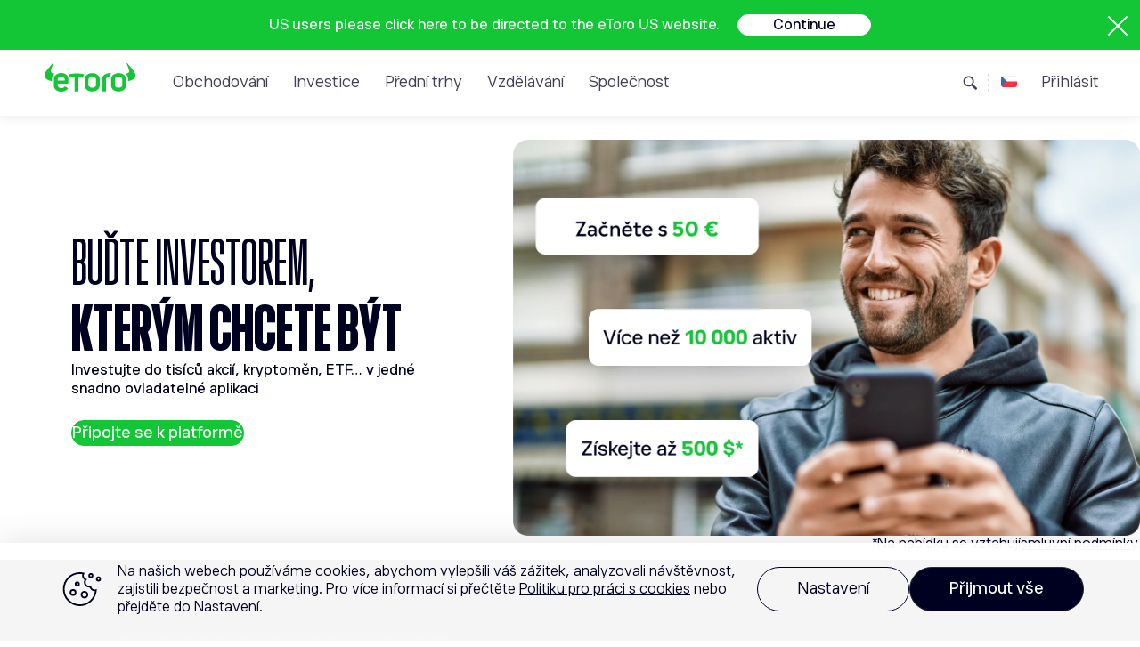

--- FILE ---
content_type: image/svg+xml
request_url: https://marketing.etorostatic.com/cache1/hp/v_254/images/portfolio/apple-colored.svg
body_size: 5942
content:
<svg width="212" height="212" viewBox="0 0 212 212" fill="none" xmlns="http://www.w3.org/2000/svg">
<foreignObject x="-45" y="-45" width="301.848" height="301.848"><div xmlns="http://www.w3.org/1999/xhtml" style="backdrop-filter:blur(22.5px);clip-path:url(#bgblur_0_7226_25183_clip_path);height:100%;width:100%"></div></foreignObject><g opacity="0.9" filter="url(#filter0_d_7226_25183)" data-figma-bg-blur-radius="45">
<rect width="211.848" height="211.848" rx="7.5" fill="#000021"/>
<path d="M35.8651 154.264C33.6847 154.264 31.7645 153.89 30.1048 153.141C28.4776 152.36 27.1758 151.319 26.1995 150.017C25.2557 148.683 24.6862 147.202 24.4909 145.575L24.3444 143.817H30.6906L30.837 145.331C31.0648 146.502 31.5855 147.414 32.3992 148.064C33.2453 148.683 34.4006 148.992 35.8651 148.992C37.3622 148.992 38.5175 148.634 39.3311 147.918C40.1772 147.202 40.6003 146.177 40.6003 144.843V142.841C40.6003 141.637 40.1772 140.709 39.3311 140.059C38.5175 139.375 37.3459 139.033 35.8163 139.033H31.7157V134.201H35.7675C37.1994 134.201 38.2897 133.875 39.0382 133.224C39.8193 132.573 40.2098 131.662 40.2098 130.491V128.294C40.2098 127.057 39.8193 126.097 39.0382 125.414C38.2571 124.73 37.1994 124.388 35.8651 124.388C34.5308 124.388 33.4568 124.714 32.6432 125.365C31.8622 125.983 31.3415 126.829 31.0811 127.903L31.0323 129.368H24.6373L24.7838 127.61C25.1743 125.072 26.3134 123.022 28.2009 121.459C30.0885 119.897 32.6595 119.116 35.9139 119.116C38.0619 119.116 39.9494 119.491 41.5766 120.239C43.2039 120.988 44.4405 122.045 45.2867 123.412C46.1654 124.746 46.6047 126.292 46.6047 128.05V129.856C46.6047 131.516 46.1979 132.915 45.3843 134.054C44.6033 135.193 43.4642 136.039 41.9672 136.593C43.5618 137.146 44.7985 137.992 45.6772 139.131C46.5559 140.27 46.9953 141.686 46.9953 143.378V145.233C46.9953 147.023 46.5396 148.601 45.6284 149.968C44.7172 151.303 43.4154 152.36 41.7231 153.141C40.0308 153.89 38.0781 154.264 35.8651 154.264ZM61.8063 154.264C59.398 154.264 57.2989 153.743 55.5089 152.702C53.719 151.661 52.3196 150.131 51.3107 148.113C50.3344 146.063 49.8462 143.622 49.8462 140.791V131.955C49.8462 127.692 50.9202 124.437 53.0681 122.192C55.216 119.914 58.1288 118.775 61.8063 118.775C65.4838 118.775 68.3965 119.914 70.5444 122.192C72.7249 124.437 73.8151 127.692 73.8151 131.955V140.742C73.8151 143.606 73.3107 146.063 72.3018 148.113C71.3255 150.131 69.9261 151.661 68.1036 152.702C66.3136 153.743 64.2145 154.264 61.8063 154.264ZM61.8063 148.601C63.5637 148.601 64.898 147.999 65.8092 146.795C66.7204 145.591 67.1923 143.801 67.2249 141.425L67.2737 131.467C67.2737 129.091 66.8018 127.317 65.858 126.146C64.9468 124.942 63.5962 124.34 61.8063 124.34C60.0814 124.34 58.7308 124.942 57.7545 126.146C56.8107 127.35 56.3388 129.124 56.3388 131.467V141.425C56.3388 143.769 56.8107 145.559 57.7545 146.795C58.7308 147.999 60.0814 148.601 61.8063 148.601ZM86.6189 135.685H89.3067L77.6769 153.776H74.9891L86.6189 135.685ZM85.9728 154.034C85.0079 154.034 84.2326 153.75 83.6468 153.182C83.061 152.613 82.7681 151.863 82.7681 150.933V149.15C82.7681 148.219 83.061 147.479 83.6468 146.927C84.2326 146.376 85.0079 146.1 85.9728 146.1C86.9032 146.1 87.6526 146.385 88.2212 146.953C88.7898 147.504 89.0741 148.237 89.0741 149.15V150.933C89.0741 151.863 88.7898 152.613 88.2212 153.182C87.6526 153.75 86.9032 154.034 85.9728 154.034ZM85.9469 152.148C86.2571 152.148 86.5155 152.036 86.7223 151.812C86.929 151.588 87.0324 151.295 87.0324 150.933V149.176C87.0324 148.814 86.929 148.521 86.7223 148.297C86.5155 148.073 86.2571 147.961 85.9469 147.961C85.6023 147.961 85.3267 148.073 85.1199 148.297C84.9304 148.504 84.8356 148.797 84.8356 149.176V150.933C84.8356 151.312 84.9304 151.614 85.1199 151.838C85.3267 152.044 85.6023 152.148 85.9469 152.148ZM78.4263 143.361C77.4787 143.361 76.712 143.085 76.1262 142.534C75.5404 141.982 75.2475 141.242 75.2475 140.311V138.528C75.2475 137.598 75.5318 136.857 76.1004 136.305C76.6862 135.737 77.4615 135.453 78.4263 135.453C79.3739 135.453 80.132 135.737 80.7006 136.305C81.2692 136.857 81.5535 137.598 81.5535 138.528V140.311C81.5535 141.242 81.2692 141.982 80.7006 142.534C80.132 143.085 79.3739 143.361 78.4263 143.361ZM78.4005 141.5C78.7278 141.5 78.9863 141.397 79.1758 141.19C79.3826 140.966 79.4859 140.664 79.4859 140.285V138.502C79.4859 138.158 79.3826 137.882 79.1758 137.675C78.9863 137.451 78.7278 137.339 78.4005 137.339C78.0731 137.339 77.8061 137.451 77.5993 137.675C77.4098 137.882 77.315 138.158 77.315 138.502V140.285C77.315 140.664 77.4098 140.966 77.5993 141.19C77.8061 141.397 78.0731 141.5 78.4005 141.5Z" fill="white"/>
<rect opacity="0.4" x="22.1477" y="177.182" width="147.331" height="12.5183" rx="6.25915" fill="white"/>
<path d="M54.2257 62.3076C51.8723 64.6083 49.2758 64.2497 46.8008 63.1649C44.1696 62.0583 41.7641 61.9883 38.9852 63.1649C35.5245 64.6696 33.6879 64.2322 31.6037 62.3076C19.8367 50.1041 21.5736 31.5144 34.9471 30.8146C38.1906 30.9895 40.4615 32.6211 42.372 32.7567C45.2116 32.1749 47.9298 30.5084 50.9692 30.7271C54.6209 31.0245 57.352 32.4767 59.1757 35.088C51.6639 39.637 53.4442 49.6098 60.3437 52.4092C58.9629 56.0615 57.1913 59.6701 54.2214 62.3382L54.2257 62.3076ZM42.1114 30.6834C41.7597 25.2596 46.1235 20.7981 51.1429 20.3607C51.8333 26.6155 45.4982 31.2957 42.1114 30.6834Z" fill="white"/>
</g>
<defs>
<filter id="filter0_d_7226_25183" x="-45" y="-45" width="301.848" height="301.848" filterUnits="userSpaceOnUse" color-interpolation-filters="sRGB">
<feFlood flood-opacity="0" result="BackgroundImageFix"/>
<feColorMatrix in="SourceAlpha" type="matrix" values="0 0 0 0 0 0 0 0 0 0 0 0 0 0 0 0 0 0 127 0" result="hardAlpha"/>
<feOffset/>
<feGaussianBlur stdDeviation="15"/>
<feComposite in2="hardAlpha" operator="out"/>
<feColorMatrix type="matrix" values="0 0 0 0 0 0 0 0 0 0 0 0 0 0 0 0 0 0 0.4 0"/>
<feBlend mode="normal" in2="BackgroundImageFix" result="effect1_dropShadow_7226_25183"/>
<feBlend mode="normal" in="SourceGraphic" in2="effect1_dropShadow_7226_25183" result="shape"/>
</filter>
<clipPath id="bgblur_0_7226_25183_clip_path" transform="translate(45 45)"><rect width="211.848" height="211.848" rx="7.5"/>
</clipPath></defs>
</svg>


--- FILE ---
content_type: image/svg+xml
request_url: https://marketing.etorostatic.com/cache1/hp/v_254/images/sponsorship/2024/prem.svg
body_size: 9594
content:
<svg width="194" height="170" viewBox="0 0 194 170" fill="none" xmlns="http://www.w3.org/2000/svg">
<g clip-path="url(#clip0_58_534)">
<path d="M28.9615 40.061H0V69.1865H14.9009V60.66H29.31C31.8105 60.66 33.9217 60.414 35.6844 59.9836L43.0016 47.3783C42.0383 43.1765 38.3694 40.061 28.9615 40.061ZM27.9367 49.9608C27.9367 50.9447 27.3423 51.8465 25.3131 51.8465H14.8804V48.0137H25.3131C27.3423 48.0137 27.9367 48.8335 27.9367 49.8993V49.9813V49.9608ZM119.146 60.9674L114.842 68.3667L114.37 69.1865H86.8026V40.061H121.954V48.0137H101.458V50.4732H121.729V56.4992L120.601 58.4464H101.478V60.9469H119.146V60.9674ZM166.78 40.061H178.237V52.5024L168.563 69.166H153.744L162.107 54.757L145.914 69.166H138.823L139.396 54.757L131.034 69.166H116.256L133.166 40.061H152.801L152.145 53.0148L166.78 40.061ZM85.1833 40.3275C84.0355 40.143 82.7238 40.061 81.3095 40.061H49.089L32.1795 69.1865H45.5432C46.8754 66.3375 49.7244 63.304 53.4958 61.1109C59.6447 57.5035 65.8347 57.5035 67.3104 61.0904C68.2328 63.2835 67.1464 66.3375 64.7688 69.1865H76.0419L80.3052 61.8283C82.5188 58.0364 81.8014 55.4129 77.6611 54.511C79.6698 54.1421 82.6623 53.1788 85.1628 51.2726V40.3275H85.1833ZM71.8811 49.8583C71.2662 50.9037 70.1389 51.703 68.1098 51.703H57.2466L59.3783 48.0342H70.2414C72.2501 48.0342 72.5165 48.772 71.8811 49.8788V49.8583Z" fill="black"/>
<path d="M9.12093 100.219H0V71.134H23.448C33.1428 71.134 36.0738 74.4955 36.0738 78.6767V79.1482C36.0738 83.2884 32.5894 84.9282 30.6832 85.5226C33.6552 86.3014 36.1968 88.4945 36.1968 92.2044V96.4677C36.1968 98.8043 36.5042 99.5626 36.7502 100.034V100.239H27.4858C27.2193 99.8906 27.0553 99.4192 27.0553 98.3943V95.0329C27.0553 91.4665 25.4976 89.9088 20.9884 89.9088H9.10043V100.239L9.12093 100.219ZM9.12093 83.4524H22.9151C25.4976 83.4524 26.5839 82.2021 26.5839 80.6034V80.5624C26.5839 79.0457 25.5591 77.7544 22.9151 77.7544H9.12093V83.4524Z" fill="black"/>
<path d="M55.9758 100.649C40.378 100.649 37.8364 90.7079 37.8364 85.2353V71.1133H46.9778V84.6819C46.9778 88.4328 48.6586 93.0855 56.5907 93.0855C64.5228 93.0855 66.1216 88.4328 66.1216 84.6819V71.1133H75.222V85.2353C75.222 90.7079 72.291 100.649 57.3491 100.649H55.9348H55.9758Z" fill="black"/>
<path d="M96.1079 100.731C80.3461 100.731 76.7183 91.9377 76.7183 86.1167V85.0304C76.7183 79.3528 79.6903 70.6418 96.4154 70.6418H98.0961C114.391 70.6418 117.178 77.7131 117.363 81.6689V81.7099H107.668C107.442 81.0541 106.418 77.5697 97.3172 77.5697C88.2168 77.5697 86.2491 81.4025 86.2491 85.4198V85.8502C86.2491 89.6421 89.2211 93.6594 97.2352 93.6594C105.249 93.6594 108.488 90.298 108.488 89.5191V89.4371H97.0713V83.9236H117.568V100.218H112.095C111.972 99.1524 111.439 96.8978 110.927 95.6885C109.718 97.1643 105.926 100.731 96.9278 100.731H96.1079Z" fill="black"/>
<path d="M119.863 71.134H144.766C153.088 71.134 155.404 74.3315 155.404 77.7749V78.3283C155.404 82.0791 152.207 83.6164 150.792 84.0058C152.781 84.5182 157.044 86.2399 157.044 91.3231V91.8765C157.044 96.4882 154.42 100.239 144.992 100.239H119.843V71.1545L119.863 71.134ZM128.964 77.283V82.0177H143.188C145.73 82.0177 146.365 80.8494 146.365 79.6811V79.5991C146.365 78.3898 145.73 77.283 143.188 77.283H128.964ZM128.964 88.1871V93.8851H143.967C147.021 93.8851 147.554 92.2044 147.554 91.0361V90.8721C147.554 89.6219 146.96 88.1666 143.967 88.1666H128.964V88.1871Z" fill="black"/>
<path d="M169.362 88.966L153.805 71.134H165.099L174.138 81.8537L183.32 71.134H193.61L178.483 88.966V100.219H169.383V88.966H169.362Z" fill="black"/>
<path d="M2.31607 128.011C1.33224 126.679 0.819824 124.752 0.819824 122.211V122.17C0.819824 119.628 1.31174 117.702 2.31607 116.369C3.2999 115.037 4.75515 114.381 6.68181 114.381C8.60848 114.381 10.0432 115.037 11.0476 116.369C12.0519 117.702 12.5438 119.628 12.5438 122.17V122.211C12.5438 124.752 12.0519 126.679 11.0476 128.011C10.0432 129.344 8.58799 129.999 6.68181 129.999C4.77564 129.999 3.32039 129.344 2.31607 128.011ZM9.44884 126.904C10.0637 125.962 10.3507 124.527 10.3507 122.58V121.842C10.3507 119.895 10.0432 118.439 9.44884 117.476C8.83394 116.513 7.9321 116.041 6.68181 116.041C5.43153 116.041 4.52969 116.513 3.91479 117.476C3.32039 118.439 3.01295 119.895 3.01295 121.842V122.58C3.01295 124.527 3.32039 125.962 3.91479 126.904C4.50919 127.847 5.43153 128.319 6.68181 128.319C7.9321 128.319 8.83394 127.847 9.44884 126.904Z" fill="black"/>
<path d="M17.1351 129.753H15.0034V114.627H23.202V116.349H17.1351V121.104H22.6691V122.744H17.1351V129.774V129.753Z" fill="black"/>
<path d="M27.5472 129.753H25.4155V114.627H33.6141V116.349H27.5472V121.104H33.0812V122.744H27.5472V129.774V129.753Z" fill="black"/>
<path d="M37.939 129.753H35.8074V114.627H37.939V129.753Z" fill="black"/>
<path d="M41.8332 128.032C40.8698 126.72 40.3779 124.773 40.3779 122.231V122.19C40.3779 119.648 40.8493 117.722 41.8127 116.39C42.776 115.057 44.1698 114.401 46.0145 114.401C47.8591 114.401 48.843 114.873 49.7448 115.836C50.6262 116.779 51.1386 118.173 51.2616 119.997L49.2119 120.489C49.1709 118.993 48.884 117.865 48.3511 117.148C47.8181 116.431 47.0393 116.082 46.0145 116.082C44.9896 116.082 43.9648 116.553 43.4114 117.496C42.8375 118.439 42.5711 119.894 42.5711 121.862V122.6C42.5711 124.568 42.858 126.002 43.4319 126.945C44.0058 127.888 44.8872 128.359 46.0759 128.359C47.2647 128.359 47.9001 127.991 48.433 127.273C48.966 126.556 49.2734 125.428 49.3554 123.912L51.4665 124.465C51.2821 126.289 50.7286 127.663 49.8268 128.605C48.9045 129.548 47.6542 130.02 46.0555 130.02C44.4567 130.02 42.7965 129.364 41.8127 128.032H41.8332Z" fill="black"/>
<path d="M56.0374 129.753H53.9058V114.627H56.0374V129.753Z" fill="black"/>
<path d="M59.8702 129.753H57.759L62.3093 114.627H64.8303L69.401 129.753H67.1464L66.1831 126.433H60.8335L59.8702 129.753ZM61.2434 124.834H65.7732L64.5434 120.53C64.1949 119.341 63.8875 118.091 63.6005 116.759H63.3751C63.1291 118.07 62.8217 119.321 62.4732 120.53L61.2434 124.834Z" fill="black"/>
<path d="M79.1984 129.753H71.1228V114.627H73.2544V128.011H79.1779V129.733L79.1984 129.753Z" fill="black"/>
<path d="M84.9988 129.753V114.627H89.6925C91.2502 114.627 92.439 115.016 93.2589 115.775C94.0787 116.554 94.4886 117.66 94.4886 119.136V119.177C94.4886 120.653 94.0787 121.76 93.2589 122.518C92.439 123.276 91.2502 123.666 89.6925 123.666H87.1509V129.733H85.0193L84.9988 129.753ZM89.4055 122.047C90.3894 122.047 91.1272 121.821 91.6191 121.35C92.1111 120.878 92.3365 120.161 92.3365 119.218V119.177C92.3365 118.214 92.0906 117.476 91.6191 117.005C91.1477 116.533 90.3894 116.287 89.4055 116.287H87.1304V122.047H89.4055Z" fill="black"/>
<path d="M96.5589 129.753H94.4478L98.998 114.627H101.519L106.09 129.753H103.835L102.872 126.433H97.5222L96.5589 129.753ZM97.9527 124.834H102.482L101.253 120.53C100.904 119.341 100.597 118.091 100.31 116.759H100.084C99.8383 118.07 99.5309 119.321 99.1824 120.53L97.9527 124.834Z" fill="black"/>
<path d="M107.832 129.753V114.627H112.587C114.145 114.627 115.313 114.975 116.133 115.652C116.953 116.328 117.363 117.291 117.363 118.562V118.603C117.363 119.567 117.076 120.366 116.523 120.96C115.969 121.555 115.149 121.903 114.124 122.006V122.231C114.534 122.354 114.883 122.518 115.149 122.703C115.416 122.887 115.621 123.153 115.805 123.502C115.99 123.85 116.174 124.322 116.338 124.916L116.85 126.699C117.096 127.54 117.322 128.175 117.568 128.585C117.793 128.995 118.06 129.302 118.367 129.507L118.326 129.753H115.785C115.58 129.466 115.416 129.097 115.252 128.667C115.108 128.237 114.903 127.581 114.678 126.699L114.227 125.019C114.083 124.445 113.919 123.994 113.735 123.686C113.551 123.379 113.325 123.153 113.018 123.031C112.731 122.908 112.321 122.826 111.849 122.826H109.984V129.753H107.853H107.832ZM112.341 121.206C113.305 121.206 114.022 121.001 114.493 120.612C114.965 120.222 115.211 119.608 115.211 118.788V118.747C115.211 117.927 114.965 117.312 114.493 116.923C114.022 116.533 113.305 116.328 112.321 116.328H109.964V121.206H112.321H112.341Z" fill="black"/>
<path d="M124.496 129.753H122.364V116.349H118.367V114.627H128.492V116.349H124.496V129.753Z" fill="black"/>
<path d="M130.235 129.753V114.627H132.715L137.306 124.342C137.531 124.834 137.736 125.244 137.88 125.634C138.023 126.002 138.187 126.433 138.331 126.904H138.556C138.433 125.736 138.372 124.691 138.372 123.768V114.627H140.421V129.753H137.982L133.453 120.202C133.043 119.321 132.674 118.398 132.346 117.435L132.12 117.476C132.243 118.624 132.305 119.649 132.305 120.571V129.753H130.255H130.235Z" fill="black"/>
<path d="M151.879 129.753H143.311V114.627H151.653V116.349H145.463V121.001H151.141V122.559H145.463V128.032H151.899V129.753H151.879Z" fill="black"/>
<path d="M154.154 129.753V114.627H158.909C160.467 114.627 161.635 114.975 162.455 115.652C163.275 116.328 163.685 117.291 163.685 118.562V118.603C163.685 119.567 163.398 120.366 162.844 120.96C162.27 121.555 161.471 121.903 160.446 122.006V122.231C160.856 122.354 161.205 122.518 161.471 122.703C161.738 122.887 161.942 123.153 162.127 123.502C162.311 123.85 162.496 124.322 162.66 124.916L163.172 126.699C163.418 127.54 163.644 128.175 163.89 128.585C164.136 128.995 164.382 129.302 164.689 129.507L164.648 129.753H162.106C161.901 129.466 161.738 129.097 161.574 128.667C161.43 128.237 161.225 127.581 161 126.699L160.549 125.019C160.405 124.445 160.241 123.994 160.057 123.686C159.872 123.379 159.647 123.153 159.339 123.031C159.052 122.908 158.643 122.826 158.171 122.826H156.306V129.753H154.174H154.154ZM158.663 121.206C159.626 121.206 160.344 121.001 160.815 120.612C161.287 120.222 161.533 119.608 161.533 118.788V118.747C161.533 117.927 161.287 117.312 160.815 116.923C160.344 116.533 159.626 116.328 158.643 116.328H156.285V121.206H158.643H158.663Z" fill="black"/>
</g>
<defs>
<clipPath id="clip0_58_534">
<rect width="193.61" height="170" fill="white" transform="translate(0.175049)"/>
</clipPath>
</defs>
</svg>


--- FILE ---
content_type: image/svg+xml
request_url: https://marketing.etorostatic.com/cache1/hp/v_254/images/sponsorship/2024/west-ham.svg
body_size: 19938
content:
<svg width="63" height="62" viewBox="0 0 63 62" fill="none" xmlns="http://www.w3.org/2000/svg">
<g clip-path="url(#clip0_929_2563)">
<mask id="mask0_929_2563" style="mask-type:luminance" maskUnits="userSpaceOnUse" x="6" y="1" width="51" height="57">
<path d="M56.6584 1.54993H6.49023V57.3499H56.6584V1.54993Z" fill="white"/>
</mask>
<g mask="url(#mask0_929_2563)">
<path d="M56.6584 3.35598C49.0381 2.19705 40.5356 1.54993 31.573 1.54993C22.6104 1.54993 14.1106 2.19705 6.49023 3.35598V24.2872C6.49558 41.9784 16.7542 51.9282 31.1644 57.2182L31.5739 57.3499H31.5757L31.9842 57.2182C46.3953 51.9282 56.6522 41.9793 56.6576 24.2872V3.35598H56.6584Z" fill="#1BB1E7"/>
<path d="M54.9263 5.08827C47.832 4.00944 39.917 3.40771 31.573 3.40771C23.229 3.40771 15.3167 4.00944 8.22241 5.08827V24.9238C8.22775 41.3937 17.777 50.6563 31.1929 55.5805L31.5739 55.7024H31.5748L31.9558 55.5805C45.3717 50.6563 54.92 41.3937 54.9254 24.9238V5.08827H54.9263Z" fill="#8F2138"/>
<path d="M43.0992 46.6158C43.4686 46.9861 44.0605 46.5945 44.6676 45.9874C45.2739 45.3813 45.6655 44.7894 45.2961 44.4191L22.1395 21.8465C21.7701 21.4762 21.1088 21.5375 20.6628 21.9835C20.2169 22.4294 20.1555 23.0899 20.5258 23.4603L43.0992 46.6158Z" fill="#C7A13E"/>
<path d="M22.8576 21.5009L24.7518 19.273C24.7518 19.273 24.9307 19.0345 24.6521 18.6962C23.9213 17.807 22.4571 16.5101 22.4571 16.5101C22.2451 16.3516 22.1018 16.3899 21.8669 16.6151C20.7071 17.7269 17.7571 20.5779 17.5792 20.763C17.3557 20.9927 17.2534 21.1476 17.3255 21.5419C17.3976 21.9389 17.6085 22.5994 17.2436 23.2402L15.2497 26.378C15.0005 26.7607 14.9275 27.0998 15.1153 27.2832C15.2159 27.382 15.4696 27.496 15.9841 27.139C16.2306 26.9681 18.941 25.1433 19.8053 24.433C20.3118 24.0164 20.6972 23.6382 20.6972 23.6382L22.3333 22.0333C22.3333 22.0333 22.6778 21.695 22.8567 21.5L22.8576 21.5009Z" fill="#F5D34C"/>
<path d="M15.9976 26.9388C15.4314 27.3224 15.4332 27.3785 15.5124 27.3678C15.6371 27.3402 15.7928 27.2735 15.9851 27.1399C16.2317 26.969 18.942 25.1443 19.8064 24.4339C20.1634 24.1402 20.4598 23.8661 20.604 23.7299C20.158 23.8243 19.5901 24.0414 19.2447 24.3298C18.7819 24.7162 16.8076 26.3905 15.9976 26.9397V26.9388Z" fill="#C7A13E"/>
<path d="M22.8579 21.5011L24.7521 19.2731C24.7521 19.2731 24.8624 19.1254 24.7734 18.8966C24.7734 18.8966 24.6177 18.7204 24.0711 19.3577C23.6118 19.8936 23.3946 20.1019 23.0083 20.5648C22.7101 20.9217 22.4885 21.5172 22.3994 21.9694C22.508 21.8617 22.727 21.6435 22.8579 21.5011Z" fill="#C7A13E"/>
<path d="M20.1001 46.6157C19.7307 46.986 19.1388 46.5944 18.5317 45.9873C17.9256 45.3812 17.5339 44.7893 17.9033 44.419L41.0679 21.8374C41.4373 21.4671 42.0986 21.5285 42.5445 21.9745C42.9905 22.4204 43.052 23.081 42.6817 23.4513L20.1001 46.6157Z" fill="#C7A13E"/>
<path d="M19.8748 46.3934L41.488 24.1983C41.8573 23.828 41.7959 23.1675 41.3508 22.7215C41.1177 22.4884 40.8257 22.3611 40.5479 22.3451L17.9041 44.4192C17.5516 44.7726 17.8917 45.3271 18.4507 45.904C19.0061 46.4282 19.5357 46.7344 19.8757 46.3925L19.8748 46.3934Z" fill="#F5D34C"/>
<path d="M40.3503 21.4921L38.4561 19.2642C38.4561 19.2642 38.2772 19.0256 38.555 18.6873C39.2857 17.7981 40.75 16.5012 40.75 16.5012C40.9619 16.3427 41.1061 16.381 41.3402 16.6062C42.4999 17.7179 45.4499 20.569 45.6279 20.7541C45.8513 20.9838 45.9536 21.1387 45.8815 21.533C45.8103 21.9301 45.5985 22.5905 45.9634 23.2314L47.9573 26.3691C48.2066 26.7519 48.2796 27.091 48.0918 27.2744C47.9911 27.3731 47.7374 27.4871 47.223 27.1302C46.9764 26.9592 44.266 25.1344 43.4017 24.4242C42.8952 24.0076 42.5098 23.6293 42.5098 23.6293L40.8737 22.0244C40.8737 22.0244 40.5293 21.6861 40.3503 21.4912V21.4921Z" fill="#F5D34C"/>
<path d="M47.2105 26.93C47.7767 27.3137 47.7749 27.3697 47.6957 27.359C47.5711 27.3315 47.4153 27.2647 47.223 27.1312C46.9765 26.9603 44.2661 25.1355 43.4017 24.4253C43.0448 24.1314 42.7484 23.8573 42.6042 23.7212C43.0502 23.8155 43.618 24.0327 43.9634 24.321C44.4263 24.7074 46.3997 26.3817 47.2105 26.9309V26.93Z" fill="#C7A13E"/>
<path d="M40.3504 21.4922L38.4562 19.2642C38.4562 19.2642 38.3458 19.1165 38.4349 18.8877C38.4349 18.8877 38.5907 18.7115 39.1372 19.3487C39.5965 19.8846 39.8137 20.0929 40.1999 20.5558C40.4981 20.9127 40.7198 21.5082 40.8088 21.9604C40.7002 21.8527 40.4813 21.6346 40.3504 21.4922Z" fill="#C7A13E"/>
<path d="M43.9982 22.1382C43.8193 22.3162 43.531 22.3162 43.352 22.1382L42.3818 21.168C42.2028 20.99 42.2028 20.7007 42.3818 20.5227C42.5607 20.3437 42.8491 20.3437 43.028 20.5227L43.9982 21.4929C44.1771 21.6709 44.1771 21.9602 43.9982 22.1391V22.1382Z" fill="#C7A13E"/>
<path d="M22.7918 22.482C22.5104 22.4758 22.2069 22.596 21.9684 22.8336C21.5545 23.2475 21.4967 23.8626 21.8402 24.2062L31.6778 34.2726L33.2302 32.6757L22.7909 22.482H22.7918Z" fill="#F5D34C"/>
<path d="M45.2949 44.419L33.6219 33.0422C33.4386 33.1242 33.2667 33.2399 33.1163 33.3903C32.5084 33.9982 32.4612 34.9534 32.9738 35.6156L43.4141 46.3202C43.7578 46.6647 44.3078 46.2998 44.8721 45.7363C44.9674 45.6411 45.0572 45.5458 45.1382 45.4524C45.4391 45.0465 45.554 44.678 45.2949 44.4181V44.419Z" fill="#F5D34C"/>
<path d="M42.9175 21.5021C42.8979 21.5208 42.8668 21.5217 42.8472 21.5021C42.8276 21.4825 42.8276 21.4514 42.8472 21.4318L43.2922 20.9867C43.3119 20.9672 43.343 20.9672 43.3625 20.9867C43.3822 21.0063 43.3822 21.0375 43.3625 21.057L42.9175 21.5021Z" fill="#F5D34C"/>
<path d="M43.0644 21.6496C43.0458 21.6684 43.0147 21.6693 42.9959 21.6496C42.9773 21.631 42.9773 21.5999 42.9959 21.5811C43.0147 21.5625 43.0458 21.5625 43.0644 21.5811C43.0832 21.6008 43.0832 21.631 43.0644 21.6496Z" fill="#F5D34C"/>
<path d="M42.759 21.3442C42.7404 21.3628 42.7092 21.3628 42.6905 21.3442C42.6719 21.3255 42.6719 21.2943 42.6905 21.2756C42.7092 21.2569 42.7404 21.2569 42.759 21.2756C42.7787 21.2943 42.7778 21.3255 42.759 21.3442Z" fill="#F5D34C"/>
<path d="M43.1178 20.743L42.9656 20.5899C42.9459 20.5711 42.9148 20.5711 42.8953 20.5899C42.8756 20.6094 42.8756 20.6405 42.8953 20.6602L42.9193 20.6851C42.9282 20.694 42.9282 20.7083 42.9193 20.718L42.525 21.1124C42.5053 21.1319 42.5053 21.163 42.525 21.1818C42.5445 21.2013 42.5757 21.2013 42.5953 21.1818L42.9905 20.7866C43.0003 20.7804 43.0128 20.7804 43.0216 20.7883L43.0466 20.8133C43.0661 20.8328 43.0973 20.8319 43.1169 20.8133C43.1364 20.7936 43.1364 20.7625 43.1169 20.743H43.1178Z" fill="#F5D34C"/>
<path d="M43.9323 21.5632C43.9162 21.5409 43.8851 21.5365 43.8629 21.5525L43.6047 21.7395C43.594 21.7475 43.5788 21.7466 43.5691 21.7368C43.5602 21.7287 43.5593 21.7154 43.5638 21.7056L43.6162 21.5997C43.6252 21.5819 43.6225 21.5615 43.6109 21.5472C43.6109 21.5472 43.6092 21.5454 43.6083 21.5445C43.6083 21.5445 43.6083 21.5436 43.6074 21.5427C43.6074 21.5427 43.6065 21.5427 43.6056 21.5409C43.6056 21.5409 43.6038 21.5391 43.6029 21.5391C43.5887 21.5276 43.5682 21.525 43.5504 21.5338L43.4445 21.5863C43.4347 21.5917 43.4214 21.5899 43.4133 21.581C43.4035 21.5712 43.4026 21.5561 43.4107 21.5454L43.5976 21.2873C43.6135 21.265 43.6083 21.2338 43.5869 21.2178C43.5647 21.2018 43.5335 21.2071 43.5184 21.2286L43.149 21.7386C43.1347 21.7581 43.1373 21.7849 43.1534 21.8008C43.1534 21.8008 43.1552 21.8026 43.1561 21.8035C43.1703 21.8169 43.1926 21.8205 43.2112 21.8116L43.3928 21.7216C43.4026 21.7171 43.4151 21.7189 43.4232 21.727C43.432 21.7359 43.4329 21.7484 43.4275 21.759L43.3386 21.9388C43.3287 21.9575 43.3332 21.9788 43.3466 21.994C43.3466 21.994 43.3484 21.9949 43.3484 21.9958C43.3652 22.0127 43.3919 22.0144 43.4116 22.0003L43.9207 21.6309C43.943 21.6148 43.9473 21.5837 43.9314 21.5615L43.9323 21.5632Z" fill="#F5D34C"/>
<path d="M20.8265 20.5301C21.0045 20.709 21.0045 20.9974 20.8265 21.1763L19.8562 22.1465C19.6782 22.3254 19.3888 22.3254 19.2108 22.1465C19.0319 21.9676 19.0319 21.6793 19.2108 21.5003L20.1811 20.5301C20.3591 20.3511 20.6484 20.3511 20.8274 20.5301H20.8265Z" fill="#C7A13E"/>
<path d="M20.19 21.6107C20.2095 21.6304 20.2095 21.6615 20.19 21.681C20.1704 21.7007 20.1392 21.7007 20.1197 21.681L19.6746 21.236C19.655 21.2164 19.655 21.1853 19.6746 21.1656C19.6942 21.1461 19.7253 21.1461 19.745 21.1656L20.19 21.6107Z" fill="#F5D34C"/>
<path d="M20.3388 21.4634C20.3574 21.4822 20.3583 21.5133 20.3388 21.532C20.32 21.5507 20.2889 21.5507 20.2703 21.532C20.2515 21.5133 20.2506 21.4822 20.2703 21.4634C20.2889 21.4448 20.32 21.4448 20.3388 21.4634Z" fill="#F5D34C"/>
<path d="M20.0325 21.7693C20.0512 21.7881 20.0512 21.8192 20.0325 21.8378C20.0138 21.8566 19.9826 21.8566 19.964 21.8378C19.9453 21.8183 19.9453 21.7881 19.964 21.7693C19.9826 21.7498 20.0138 21.7507 20.0325 21.7693Z" fill="#F5D34C"/>
<path d="M19.4308 21.4112L19.2786 21.5634C19.259 21.5829 19.259 21.6141 19.2786 21.6337C19.2982 21.6532 19.3293 21.6532 19.348 21.6337L19.373 21.6096C19.3819 21.6008 19.3961 21.6008 19.4059 21.6096L19.7993 22.004C19.8189 22.0235 19.8501 22.0235 19.8696 22.004C19.8892 21.9844 19.8892 21.9532 19.8696 21.9337L19.4744 21.5384C19.4673 21.5296 19.4682 21.5162 19.4762 21.5073L19.5011 21.4824C19.5207 21.4627 19.5207 21.4316 19.5011 21.4121C19.4816 21.3924 19.4504 21.3924 19.4308 21.4121V21.4112Z" fill="#F5D34C"/>
<path d="M20.2514 20.5966C20.2292 20.6126 20.2238 20.6437 20.2407 20.666L20.4276 20.9241C20.4356 20.9349 20.4348 20.9499 20.4249 20.9597C20.417 20.9678 20.4036 20.9696 20.3938 20.9642L20.2879 20.9116C20.2701 20.9027 20.2496 20.9054 20.2354 20.917C20.2354 20.917 20.2354 20.917 20.2345 20.917C20.2345 20.917 20.2328 20.9179 20.2319 20.9188C20.2319 20.9188 20.231 20.9188 20.2301 20.9197C20.2301 20.9197 20.2292 20.9206 20.2283 20.9215C20.2283 20.9215 20.2265 20.9233 20.2265 20.9241C20.2149 20.9383 20.2122 20.9589 20.2212 20.9766L20.2737 21.0826C20.279 21.0932 20.2772 21.1057 20.2684 21.1138C20.2585 21.1235 20.2434 21.1244 20.2328 21.1164L19.9746 20.9286C19.9523 20.9125 19.9212 20.9179 19.906 20.9392C19.89 20.9615 19.8954 20.9927 19.9167 21.0078L20.4258 21.3772C20.4455 21.3914 20.4721 21.3887 20.4891 21.3728C20.4891 21.3728 20.4909 21.371 20.4909 21.3701C20.4909 21.3701 20.4909 21.3701 20.4918 21.3701C20.5051 21.3558 20.5086 21.3336 20.4988 21.3149L20.409 21.1333C20.4045 21.1235 20.4063 21.1111 20.4143 21.103C20.4233 21.0941 20.4365 21.0923 20.4464 21.0986L20.6261 21.1876C20.6449 21.1973 20.6662 21.193 20.6814 21.1805C20.6814 21.1805 20.6832 21.1787 20.6832 21.1778C20.6991 21.1608 20.7018 21.1342 20.6875 21.1146L20.3181 20.6054C20.3022 20.5832 20.2719 20.5787 20.2496 20.5948L20.2514 20.5966Z" fill="#F5D34C"/>
<path d="M22.4688 14.9758C21.5938 15.0586 20.7606 14.472 20.7366 13.5516C20.7099 12.7051 20.6832 11.8577 20.6565 11.0112C21.0535 10.98 21.2529 10.9649 21.6498 10.9373C21.674 11.7838 21.6979 12.6312 21.7228 13.4777C21.7353 13.8996 22.0175 14.1044 22.4394 14.0767C22.4981 14.0732 22.5276 14.0706 22.5863 14.067C23.0082 14.0393 23.2788 13.7991 23.2691 13.3771C23.2485 12.5297 23.2281 11.6832 23.2076 10.8358C23.6055 10.8118 23.8048 10.8011 24.2028 10.7806C24.2206 11.628 24.2384 12.4745 24.257 13.322C24.2713 14.2459 23.5075 14.9242 22.6156 14.966C22.5569 14.9695 22.5276 14.9713 22.4697 14.9758H22.4688Z" fill="white"/>
<path d="M24.9629 10.7499C25.4249 10.7276 25.6563 10.7178 26.1183 10.7C26.6372 11.5358 27.1535 12.3734 27.6653 13.2138C27.6697 13.2138 27.6724 13.2138 27.6769 13.2138C27.6689 12.3592 27.6599 11.5038 27.652 10.6493C28.0508 10.6386 28.2501 10.6332 28.648 10.6252C28.6595 11.9658 28.6702 13.3054 28.6818 14.6459C28.227 14.6557 27.9991 14.6611 27.5451 14.6744C27.0333 13.8368 26.517 13.0018 25.9981 12.1687C25.9936 12.1687 25.9909 12.1687 25.9865 12.1687C25.999 13.0215 26.0115 13.8742 26.0239 14.7269C25.6305 14.7429 25.4337 14.7518 25.0394 14.7706C25.0137 13.4309 24.9887 12.0904 24.9629 10.7507V10.7499Z" fill="white"/>
<path d="M29.3796 10.6139C29.7784 10.6077 29.9778 10.605 30.3766 10.6014C30.381 11.942 30.3864 13.2816 30.3908 14.6222C29.9965 14.6257 29.7998 14.6283 29.4054 14.6346C29.3966 13.294 29.3886 11.9544 29.3796 10.6139Z" fill="white"/>
<path d="M32.3813 11.4416C31.8686 11.439 31.6122 11.439 31.0995 11.4408C31.0995 11.1034 31.0995 10.9343 31.0986 10.5969C32.2878 10.5969 33.4771 10.6067 34.6654 10.629C34.6627 10.9663 34.6609 11.1354 34.6582 11.4728C34.1455 11.4612 33.8891 11.4568 33.3764 11.4506C33.371 12.5098 33.3658 13.569 33.3604 14.6273C32.966 14.6221 32.7694 14.6203 32.375 14.6185C32.3777 13.5592 32.3795 12.5 32.3821 11.4416H32.3813Z" fill="white"/>
<path d="M35.3871 10.6453C36.2871 10.672 37.1861 10.7049 38.0851 10.7441C38.0789 11.0815 38.0754 11.2506 38.0691 11.5879C37.3899 11.5559 37.0508 11.5425 36.3717 11.5194C36.3672 11.8114 36.3654 11.9582 36.3619 12.2502C36.9146 12.2689 37.1914 12.2796 37.7442 12.3045C37.738 12.6418 37.7353 12.81 37.7291 13.1474C37.1772 13.1234 36.9021 13.1118 36.3502 13.0932C36.3458 13.3967 36.344 13.5489 36.3395 13.8524C37.0454 13.8765 37.3988 13.8907 38.1047 13.9245C38.0985 14.2618 38.0949 14.4301 38.0886 14.7675C37.1736 14.7274 36.2586 14.6936 35.3435 14.665C35.3578 13.3246 35.3729 11.9849 35.3871 10.6444V10.6453Z" fill="white"/>
<path d="M38.8418 10.7732C39.4791 10.8052 39.7977 10.8239 40.4342 10.864C41.5905 10.9076 42.4992 11.8529 42.4672 13.0127C42.4361 14.1512 41.4622 14.9924 40.3318 14.8838C39.7025 14.8438 39.3874 14.8259 38.7581 14.7939C38.7856 13.4542 38.8142 12.1137 38.8418 10.7741V10.7732ZM40.314 14.0372C40.9959 14.08 41.4231 13.7061 41.4454 12.9362C41.4667 12.1716 41.0422 11.7461 40.3728 11.7043C40.1503 11.69 40.039 11.6838 39.8165 11.6704C39.7977 12.4484 39.78 13.2255 39.7612 14.0034C39.982 14.0168 40.0923 14.0231 40.3131 14.0372H40.314Z" fill="white"/>
<path d="M12.3213 6.06985C12.8393 6.00398 13.0984 5.97283 13.6173 5.91231C13.8496 7.05344 14.0819 8.19546 14.3152 9.33661C14.3205 9.33661 14.3241 9.33571 14.3294 9.33482C14.5956 8.13761 14.8617 6.93951 15.1278 5.74229C15.5747 5.69423 15.7981 5.67108 16.2449 5.62658C16.5049 6.76949 16.7639 7.91329 17.0229 9.05621C17.0283 9.05621 17.0318 9.05621 17.0371 9.05533C17.2891 7.86435 17.5401 6.67247 17.7928 5.48148C18.3038 5.43609 18.5593 5.41473 19.0711 5.37378C18.6447 7.09349 18.2184 8.81411 17.7928 10.5347C17.1929 10.5881 16.8938 10.6157 16.2939 10.6753C16.0901 9.70868 15.8862 8.74289 15.6824 7.77621C15.677 7.77621 15.6735 7.77621 15.6681 7.778C15.4643 8.78651 15.2605 9.79501 15.0575 10.8026C14.4531 10.8676 14.1505 10.9014 13.547 10.9727C13.1384 9.33838 12.7307 7.70412 12.3222 6.06985H12.3213Z" fill="white"/>
<path d="M44.8651 5.44507C45.4214 5.49313 45.7 5.51805 46.2554 5.57146C46.623 6.65563 46.9897 7.74069 47.3564 8.82575C47.3618 8.82575 47.3654 8.82574 47.3707 8.82753C47.7374 7.81813 48.1042 6.80962 48.4709 5.80022C49.0211 5.86076 49.2952 5.8928 49.8443 5.95866C50.147 7.68016 50.4497 9.40166 50.7523 11.1232C50.2423 11.0591 49.9877 11.0279 49.4776 10.9674C49.3281 9.84316 49.1785 8.71893 49.0299 7.59471C49.0246 7.59471 49.022 7.59382 49.0157 7.59293C48.6543 8.66019 48.2929 9.72656 47.9324 10.7938C47.4856 10.7457 47.2621 10.7226 46.8153 10.679C46.4468 9.53696 46.0783 8.39492 45.7098 7.2529C45.7044 7.2529 45.7009 7.2529 45.6955 7.25201C45.5647 8.34686 45.4338 9.4426 45.303 10.5375C44.7832 10.4912 44.5233 10.4689 44.0034 10.428C44.29 8.76789 44.5775 7.10693 44.8642 5.44684L44.8651 5.44507Z" fill="white"/>
<path d="M19.5642 5.3447C20.7009 5.25925 21.8384 5.18448 22.9769 5.11951C22.9519 5.54498 22.9404 5.75772 22.9154 6.1832C22.2105 6.22325 21.5055 6.26776 20.8014 6.31405C20.8014 6.68167 20.8014 6.86503 20.8014 7.23265C21.4913 7.18459 21.8366 7.16323 22.5265 7.12317V8.18331C21.8357 8.22336 21.4913 8.24472 20.8014 8.29279C20.8014 8.67465 20.8014 8.86514 20.8014 9.247C21.5384 9.19627 22.2763 9.14997 23.0152 9.10992C23.0152 9.53362 23.0152 9.74547 23.0152 10.1701C21.8643 10.235 20.7151 10.3116 19.5651 10.3979C19.5651 8.71382 19.5651 7.02971 19.5651 5.3456L19.5642 5.3447Z" fill="white"/>
<path d="M28.7941 5.98006C28.1549 5.99074 27.8354 5.99786 27.1963 6.01566C27.1963 5.59196 27.1963 5.37923 27.1963 4.95553C28.6748 4.91815 30.1524 4.89945 31.6308 4.89856C31.6308 5.32226 31.6308 5.535 31.6308 5.9587C30.9918 5.95692 30.6722 5.9587 30.0331 5.96404C30.0331 7.29478 30.0331 8.62551 30.0331 9.95624C29.5373 9.96069 29.2899 9.96336 28.7941 9.97226C28.7941 8.64153 28.7941 7.31079 28.7941 5.98006Z" fill="white"/>
<path d="M33.6887 4.9093C34.1846 4.91554 34.432 4.9191 34.9278 4.92978V6.95125C35.6434 6.96815 36.36 6.98774 37.0757 7.01089V4.98942C37.5714 5.00633 37.8189 5.01613 38.3138 5.03749V10.0898C37.8189 10.0685 37.5705 10.0587 37.0757 10.0418V8.06301C36.36 8.03987 35.6443 8.02029 34.9278 8.00337V9.98211C34.432 9.97233 34.1846 9.96787 33.6887 9.96165C33.6887 8.27753 33.6887 6.59341 33.6887 4.9093Z" fill="white"/>
<path d="M42.0201 9.23312C41.341 9.18683 41.001 9.16547 40.3209 9.12719C40.1989 9.54466 40.1384 9.75295 40.0165 10.1704C39.5073 10.1428 39.2528 10.1304 38.7437 10.1063C39.2546 8.44803 39.7664 6.78973 40.2782 5.13232C40.9457 5.16971 41.2795 5.19018 41.9471 5.23558C42.4999 6.95974 43.0517 8.6848 43.6028 10.409C43.0945 10.3689 42.8399 10.3502 42.3308 10.3146C42.2062 9.88202 42.1439 9.66572 42.0201 9.23312ZM41.1674 6.33666C40.9822 6.94283 40.7962 7.54901 40.6111 8.15428C41.0588 8.1801 41.2831 8.19435 41.7309 8.22372C41.5475 7.5944 41.365 6.96598 41.1817 6.33666C41.1763 6.33666 41.1727 6.33666 41.1674 6.33666Z" fill="white"/>
<path d="M25.319 4.92794C24.3967 4.96088 23.3509 5.52878 23.3438 6.56577C23.3331 8.1493 25.7106 7.72382 25.8575 8.58903C25.8984 8.82846 25.6287 9.02963 25.2869 9.02874C24.6514 9.02874 24.1493 8.90413 23.6295 8.63709C23.6046 9.07325 23.5832 9.3029 23.5663 9.699C24.1021 10.0586 24.6566 10.1361 25.2557 10.1512C26.1449 10.1743 27.2149 9.55748 27.2238 8.51781C27.2372 6.94674 24.8801 7.3019 24.7092 6.48477C24.6656 6.27559 24.921 6.06998 25.3029 6.04773C25.8859 6.01478 26.3052 6.15899 26.6238 6.28983C26.6497 5.78781 26.6567 5.71571 26.6853 5.22614C26.4049 5.06502 25.9625 4.90302 25.3181 4.92528L25.319 4.92794Z" fill="white"/>
<path d="M24.2597 46.6703L24.8614 46.9329L24.0123 48.876L25.0163 49.3149L24.7911 49.8311L23.1853 49.1297L24.2597 46.6703Z" fill="white"/>
<path d="M27.2308 47.7301C28.0124 47.9446 28.4254 48.6808 28.2215 49.4232C28.0124 50.1833 27.2781 50.6194 26.4965 50.4049C25.715 50.1904 25.3064 49.44 25.5147 48.6799C25.7186 47.9385 26.4493 47.5165 27.2308 47.731V47.7301ZM26.655 49.8255C27.0421 49.9314 27.4444 49.6849 27.5664 49.2433C27.683 48.8197 27.4587 48.4165 27.0715 48.3097C26.6843 48.2029 26.2856 48.436 26.169 48.8597C26.0479 49.3012 26.2677 49.7196 26.655 49.8264V49.8255Z" fill="white"/>
<path d="M28.8499 48.1735L29.5112 48.2412L30.1237 49.5639C30.21 49.7499 30.3017 50.0419 30.3017 50.0419H30.3088C30.3088 50.0419 30.3088 49.7517 30.3258 49.5843L30.453 48.3373L31.1063 48.404L30.8349 51.0735L30.178 51.0068L29.5611 49.6876C29.4747 49.5016 29.3831 49.2096 29.3831 49.2096H29.3759C29.3759 49.2096 29.3759 49.4998 29.3591 49.6671L29.2327 50.9107L28.5793 50.8438L28.8508 48.1744L28.8499 48.1735Z" fill="white"/>
<path d="M31.5684 48.4103L32.5199 48.3586C33.3629 48.3133 33.9289 48.7752 33.9743 49.6182C34.0198 50.4612 33.5071 50.9925 32.6642 51.0379L31.7125 51.0896L31.5684 48.4094V48.4103ZM32.608 50.478C33.0611 50.454 33.3246 50.1692 33.2969 49.6555C33.2694 49.1455 32.9667 48.899 32.5243 48.923L32.2547 48.9373L32.3383 50.4923L32.608 50.478Z" fill="white"/>
<path d="M35.3773 47.9368C36.1695 47.7622 36.8772 48.2216 37.0428 48.9729C37.2119 49.7428 36.765 50.4709 35.9737 50.6454C35.1816 50.8198 34.4703 50.3454 34.3011 49.5764C34.1356 48.8251 34.5861 48.1112 35.3782 47.9368H35.3773ZM35.8438 50.0588C36.2363 49.9725 36.4767 49.5657 36.3787 49.1188C36.2844 48.6897 35.898 48.437 35.5064 48.5233C35.1139 48.6097 34.87 49.0013 34.9644 49.4303C35.0623 49.8772 35.4521 50.1451 35.8447 50.0588H35.8438Z" fill="white"/>
<path d="M37.0151 47.5761L37.6312 47.3277L38.7891 48.2116C38.953 48.3363 39.1692 48.5517 39.1692 48.5517L39.1764 48.549C39.1764 48.549 39.0402 48.2926 38.977 48.136L38.5079 46.9735L39.1168 46.7278L40.1209 49.2157L39.5084 49.4632L38.3485 48.5837C38.1848 48.4591 37.9685 48.2436 37.9685 48.2436L37.9614 48.2463C37.9614 48.2463 38.0975 48.5027 38.1607 48.6594L38.6281 49.8183L38.0192 50.064L37.0151 47.5761Z" fill="white"/>
</g>
</g>
<defs>
<clipPath id="clip0_929_2563">
<rect width="50.22" height="55.8" fill="white" transform="translate(6.49023 1.54993)"/>
</clipPath>
</defs>
</svg>


--- FILE ---
content_type: text/javascript
request_url: https://marketing.etorostatic.com/others/logger/logger.js
body_size: 2217
content:
((u,s)=>{var g={production:"https://etorologsapi.etoro.com/api/v2/monitoring?applicationIdentifier=",staging:"http://etoro-logs-api-staging.cloudapp.net/api/v2/monitoring?applicationIdentifier="},o=["info","error","warn","debug"],c=["LP","innerPages","HomePage","registrationFrom","RAF"],l="etoroMarketingUserSession",p="marketingSites";function x(){return"xxxxtxxx-xxxx-4xxx-yxxx-xxxxxxtxxxxx".replace(/t/g,function(e){return((new Date).getTime()%16).toString(16)}).replace(/[xy]/g,function(e){var t=16*Math.random()|0;return("x"==e?t:3&t|8).toString(16)})}function d(e,t){for(var n in t)e[n]=t[n]}function f(e){e=e.prototype.SessionGuid;return e||x()}var h=[];function e(l){l.debugMsg("Info: catchJSErrors");u.onerror=function(e,t,n,o){var o=o||u.event&&u.event.errorCharacter,r=[];try{for(var a=arguments.callee.caller;a;)r.push(a.name),a=a.caller}catch(e){}try{var s=e+" from "+JSON.stringify(r)+" | file: "+t+": "+n+" | column: "+o,g=l,c=!1;for(i=0;i<h.length;i++)h[i].msg==s&&(c=!0,h[i].count++);c||h.push({msg:s,count:1}),setTimeout(function(){var e=[];if(0!=h.length){for(i=0;i<h.length;i++)e.push({Level:"error",Message:"JS error/exception",errorMessage:h[i].msg,errorMessageCount:h[i].count});g.send(e),h=[]}},2e3)}catch(e){l.debugMsg("Faild to parse JS error ",e)}return!1}}function r(e){return e<=0?0:e<200?10*Math.ceil(e/10):e<1e4?100*Math.ceil(e/100):1e3*Math.ceil(e/1e3)}var v,m=function(e,t,n,o,r,i){let a=this;a.config={ApplicationIdentifier:p,ApplicationVersion:t,AppName:e,Categories:-1<c.indexOf(n)?n:"marketingUnknown",SessionGuid:f(m),UserSessionGuid:(()=>{if(!localStorage)return null;try{return localStorage.getItem(l)||localStorage.setItem(l,x()),localStorage.getItem(l)}catch(e){return null}})(),Location:location.href,Message:null,Level:"info"},d(this.config,o),a.debug=r,a.environment=(t=g[i]?i:"production",a.debugMsg("environment: "+t),t),a.init()};m.prototype.debugMsg=function(){this.debug&&Function.prototype.bind.call(console.warn,console).apply(this,arguments)},m.prototype.createEvent=function(e){var t,n;return e.Level&&e.Message?([t]=performance.getEntriesByType("navigation"),d(n=function e(t){if("[object Array]"===Object.prototype.toString.call(t))for(var n=[],o=0;o<t.length;o++)n[o]=e(t[o]);else{if("object"!=typeof t)return t;var r,n={};for(r in t)t.hasOwnProperty(r)&&(n[r]=e(t[r]))}return n}(this.config),e),n.Level=-1<o.indexOf(n.Level)?n.Level:"info",n.DomComplete=(()=>{let t;try{var[e]=performance.getEntriesByType("navigation");t=r(e.domComplete)}catch(e){t=e.message}return t})(),n.DOMLoadTime=(()=>{let t;try{var[e]=performance.getEntriesByType("navigation");t=r(e.domContentLoadedEventEnd)}catch(e){t=e.message}return t})(),"Page View"!==e.Message&&"Page Loaded"!==e.Message||(n.TTFB=(()=>{let t;try{var[e]=performance.getEntriesByType("navigation");if(e.responseStart<0)return-1;t=r(e.responseStart)}catch(e){t=e.message}return t})(),n.domContentLoadedEventStart=r(t.domContentLoadedEventStart),n.loadEventStart=r(t.loadEventStart),n.loadEventEnd=r(t.loadEventEnd),n.responseEnd=r(t.responseEnd)),n.ClientDateTime=(new Date).toISOString().split(".")[0]+"Z",n):(this.debugMsg("Missing 'Level' or 'Message'"),null)},m.prototype.send=function(e){var r=this;if(e&&e.length&&"object"==typeof e){var t=[];for(k=0;k<e.length;k++){var n=r.createEvent(e[k]);n&&t.push(n)}if(0==t.length)r.debugMsg("no events was passed");else{try{objToUrlParm=encodeURIComponent(JSON.stringify(t))}catch(e){return}fullUrlGetMethod=r.logUrl+"&LogEvents="+objToUrlParm,this.http("POST",r.logUrl,{},"",null,JSON.stringify({LogEvents:t}),function(e,t){var n,o;e||(r.debugMsg("Faild to send the event as POST request"),e=r,n=fullUrlGetMethod,e.debugMsg("Sending event as image"),e=document.createElement("img"),o=x(),e.setAttribute("id",o),e.setAttribute("src",n),e.setAttribute("height","1"),e.setAttribute("width","1"),e.style.display="none",document.body.appendChild(e),setTimeout(function(){var e=document.getElementById(o);e&&e.remove()},100))})}}else r.debugMsg("The argument have to be Array with objects")},m.prototype.http=function(p,e,t,n,o,r,d){function i(e,t){var n,o,r,i,a,s,g,c,l,u;v||(n=h,r=y,i=p,a=t,s=m,g=f,c=(o=e)?"info":"error",l=null,u=new Date,a.target&&(l=a.target.status),n.debugMsg("HTTP callback ",{success:o,status:l,url:r}),n.send([{Level:c,Message:"networkLog",Performance_RequestTime:u-s,Request_Url:r,Request_Method:i,Request_Status:l,Request_Id:g}])),d(e,t)}var f,a,h=this,v=-1<e.indexOf(h.logUrl),m=new Date,h=this,y=e,s=(v||(f=x(),a=-1<e.indexOf("?")?"&":"?",e=e+a+"client_request_id="+f),new XMLHttpRequest);try{s.open(p,e)}catch(e){return void i(!1,e)}"object"==typeof t&&Object.keys(t).forEach(function(e){s.setRequestHeader(e,t[e])}),"json"==n&&s.setRequestHeader("Content-Type","application/json; charset=utf-8"),o&&(s.timeout=o),s.onprogress=function(){},s.ontimeout=function(e){i(!1,e)},s.onerror=function(e){i(!1,e)},s.onreadystatechange=function(e){},s.onload=function(e){e&&e.target&&0!=e.target.status&&e.target.status<300?i(!0,e):i(!1,e)},s.send(r)},m.prototype.load=!0,m.prototype.SessionGuid=f(m),m.prototype.init=function(){this.logUrl=g[this.environment]+this.config.ApplicationIdentifier,this.debugMsg("Log mode: "+this.environment),e(this)},u.etoroLogger=m,(v=u[s])&&Object.keys(v).forEach(function(e){var t=e,e=v[e],n=e.actionsRecorder,o=(u[s][t]=new m,u[s][t]);if(m.apply(o,e.settings),n)for(i=0;i<n.length;i++){var r=n[i],a=r[0];r.shift(),o[a]&&o[a].apply(o,r)}})})(window,"etoroLoggerApps");